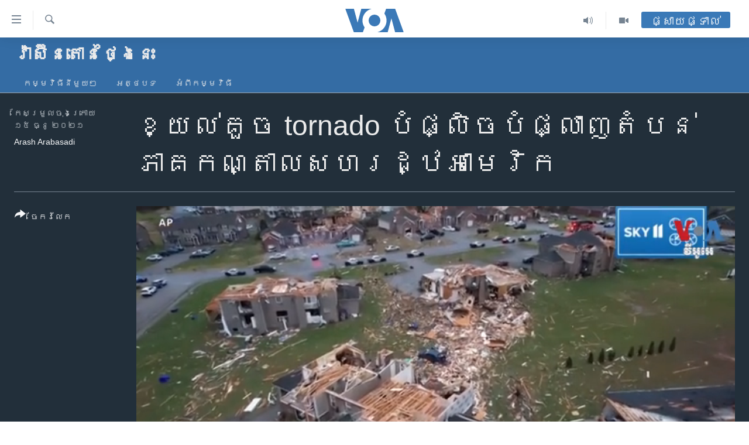

--- FILE ---
content_type: text/html; charset=utf-8
request_url: https://khmer.voanews.com/a/tornadoes-shred-american-midwest/6354571.html
body_size: 13657
content:

<!DOCTYPE html>
<html lang="km" dir="ltr" class="no-js">
<head>
<link href="/Content/responsive/VOA/km-KH/VOA-km-KH.css?&amp;av=0.0.0.0&amp;cb=306" rel="stylesheet"/>
<script src="https://tags.voanews.com/voa-pangea/prod/utag.sync.js"></script> <script type='text/javascript' src='https://www.youtube.com/iframe_api' async></script>
<script type="text/javascript">
//a general 'js' detection, must be on top level in <head>, due to CSS performance
document.documentElement.className = "js";
var cacheBuster = "306";
var appBaseUrl = "/";
var imgEnhancerBreakpoints = [0, 144, 256, 408, 650, 1023, 1597];
var isLoggingEnabled = false;
var isPreviewPage = false;
var isLivePreviewPage = false;
if (!isPreviewPage) {
window.RFE = window.RFE || {};
window.RFE.cacheEnabledByParam = window.location.href.indexOf('nocache=1') === -1;
const url = new URL(window.location.href);
const params = new URLSearchParams(url.search);
// Remove the 'nocache' parameter
params.delete('nocache');
// Update the URL without the 'nocache' parameter
url.search = params.toString();
window.history.replaceState(null, '', url.toString());
} else {
window.addEventListener('load', function() {
const links = window.document.links;
for (let i = 0; i < links.length; i++) {
links[i].href = '#';
links[i].target = '_self';
}
})
}
var pwaEnabled = false;
var swCacheDisabled;
</script>
<meta charset="utf-8" />
<title>ខ្យល់​គួច tornado បំផ្លិចបំផ្លាញ​តំបន់​ភាគ​កណ្តាល​សហរដ្ឋ​អាមេរិក</title>
<meta name="description" content="កិច្ចប្រឹងប្រែង​ដើម្បី​ស្វែងរក និង​សង្គ្រោះ​នៅ​តាម​តំបន់​នានា​ក្នុង​សហរដ្ឋ​អាមេរិក​ដែល​រង​ការបំផ្លិចបំផ្លាញ​ដោយ​ខ្យល់​គួច tornado និង​អាកាសធាតុ​អាក្រក់​កាលពី​ចុង​សប្តាហ៍​កន្លងទៅ​កំពុង​បន្ត​ធ្វើឡើង។" />
<meta name="keywords" content="វ៉ាស៊ីនតោន​ថ្ងៃ​នេះ, " />
<meta name="viewport" content="width=device-width, initial-scale=1.0" />
<meta http-equiv="X-UA-Compatible" content="IE=edge" />
<meta name="robots" content="max-image-preview:large"><meta property="fb:pages" content="154829473799" />
<meta name="msvalidate.01" content="3286EE554B6F672A6F2E608C02343C0E" />
<meta name="google-site-verification" content="9N67UibWUmTgBbmaYWYsq5uN7iR6xbECfPAJOqOdq1I" />
<link href="https://khmer.voanews.com/a/tornadoes-shred-american-midwest/6354571.html" rel="canonical" />
<meta name="apple-mobile-web-app-title" content="វីអូអេ" />
<meta name="apple-mobile-web-app-status-bar-style" content="black" />
<meta name="apple-itunes-app" content="app-id=632618796, app-argument=//6354571.ltr" />
<meta content="ខ្យល់​គួច tornado បំផ្លិចបំផ្លាញ​តំបន់​ភាគ​កណ្តាល​សហរដ្ឋ​អាមេរិក" property="og:title" />
<meta content="កិច្ចប្រឹងប្រែង​ដើម្បី​ស្វែងរក និង​សង្គ្រោះ​នៅ​តាម​តំបន់​នានា​ក្នុង​សហរដ្ឋ​អាមេរិក​ដែល​រង​ការបំផ្លិចបំផ្លាញ​ដោយ​ខ្យល់​គួច tornado និង​អាកាសធាតុ​អាក្រក់​កាលពី​ចុង​សប្តាហ៍​កន្លងទៅ​កំពុង​បន្ត​ធ្វើឡើង។" property="og:description" />
<meta content="video.other" property="og:type" />
<meta content="https://khmer.voanews.com/a/tornadoes-shred-american-midwest/6354571.html" property="og:url" />
<meta content="វីអូអេ" property="og:site_name" />
<meta content="https://www.facebook.com/VOAKhmer" property="article:publisher" />
<meta content="https://gdb.voanews.com/d1a5c61b-1d80-4264-bfba-7a1de1a9aadc_tv_w1200_h630.jpg" property="og:image" />
<meta content="1200" property="og:image:width" />
<meta content="630" property="og:image:height" />
<meta content="184356595034015" property="fb:app_id" />
<meta content="Arash Arabasadi" name="Author" />
<meta content="player" name="twitter:card" />
<meta content="@voakhmer" name="twitter:site" />
<meta content="https://khmer.voanews.com/embed/player/article/6354571.html" name="twitter:player" />
<meta content="435" name="twitter:player:width" />
<meta content="314" name="twitter:player:height" />
<meta content="https://voa-video-ns.akamaized.net/pangeavideo/2021/12/d/d1/d1a5c61b-1d80-4264-bfba-7a1de1a9aadc.mp4" name="twitter:player:stream" />
<meta content="video/mp4; codecs=&quot;h264&quot;" name="twitter:player:stream:content_type" />
<meta content="ខ្យល់​គួច tornado បំផ្លិចបំផ្លាញ​តំបន់​ភាគ​កណ្តាល​សហរដ្ឋ​អាមេរិក" name="twitter:title" />
<meta content="កិច្ចប្រឹងប្រែង​ដើម្បី​ស្វែងរក និង​សង្គ្រោះ​នៅ​តាម​តំបន់​នានា​ក្នុង​សហរដ្ឋ​អាមេរិក​ដែល​រង​ការបំផ្លិចបំផ្លាញ​ដោយ​ខ្យល់​គួច tornado និង​អាកាសធាតុ​អាក្រក់​កាលពី​ចុង​សប្តាហ៍​កន្លងទៅ​កំពុង​បន្ត​ធ្វើឡើង។" name="twitter:description" />
<link rel="amphtml" href="https://khmer.voanews.com/amp/tornadoes-shred-american-midwest/6354571.html" />
<script type="application/ld+json">{"duration":"PT2M21S","uploadDate":"2021-12-14 17:59:00Z","embedUrl":"https://khmer.voanews.com/embed/player/article/6354571.html","headline":"ខ្យល់​គួច tornado បំផ្លិចបំផ្លាញ​តំបន់​ភាគ​កណ្តាល​សហរដ្ឋ​អាមេរិក","inLanguage":"km-KH","keywords":"វ៉ាស៊ីនតោន​ថ្ងៃ​នេះ","author":{"@type":"Person","url":"https://khmer.voanews.com/author/arash-arabasadi/_ov_o","description":"","image":{"@type":"ImageObject"},"name":"Arash Arabasadi"},"datePublished":"2021-12-14 17:59:00Z","dateModified":"2021-12-14 17:59:00Z","publisher":{"logo":{"width":512,"height":220,"@type":"ImageObject","url":"https://khmer.voanews.com/Content/responsive/VOA/km-KH/img/logo.png"},"@type":"Organization","url":"https://khmer.voanews.com","sameAs":["https://www.facebook.com/VOAKhmer","https://twitter.com/voakhmer","https://www.youtube.com/VOAKhmer","https://www.instagram.com/voakhmer/","https://t.me/voakhmer"],"name":"វីអូអេ - VOA Khmer","alternateName":""},"thumbnailUrl":"https://gdb.voanews.com/d1a5c61b-1d80-4264-bfba-7a1de1a9aadc_tv_w1080_h608.jpg","@context":"https://schema.org","@type":"VideoObject","mainEntityOfPage":"https://khmer.voanews.com/a/tornadoes-shred-american-midwest/6354571.html","url":"https://khmer.voanews.com/a/tornadoes-shred-american-midwest/6354571.html","description":"កិច្ចប្រឹងប្រែង​ដើម្បី​ស្វែងរក និង​សង្គ្រោះ​នៅ​តាម​តំបន់​នានា​ក្នុង​សហរដ្ឋ​អាមេរិក​ដែល​រង​ការបំផ្លិចបំផ្លាញ​ដោយ​ខ្យល់​គួច tornado និង​អាកាសធាតុ​អាក្រក់​កាលពី​ចុង​សប្តាហ៍​កន្លងទៅ​កំពុង​បន្ត​ធ្វើឡើង។","image":{"width":1080,"height":608,"@type":"ImageObject","url":"https://gdb.voanews.com/d1a5c61b-1d80-4264-bfba-7a1de1a9aadc_tv_w1080_h608.jpg"},"name":"ខ្យល់​គួច tornado បំផ្លិចបំផ្លាញ​តំបន់​ភាគ​កណ្តាល​សហរដ្ឋ​អាមេរិក"}</script>
<script src="/Scripts/responsive/infographics.b?v=dVbZ-Cza7s4UoO3BqYSZdbxQZVF4BOLP5EfYDs4kqEo1&amp;av=0.0.0.0&amp;cb=306"></script>
<script src="/Scripts/responsive/loader.b?v=Q26XNwrL6vJYKjqFQRDnx01Lk2pi1mRsuLEaVKMsvpA1&amp;av=0.0.0.0&amp;cb=306"></script>
<link rel="icon" type="image/svg+xml" href="/Content/responsive/VOA/img/webApp/favicon.svg" />
<link rel="alternate icon" href="/Content/responsive/VOA/img/webApp/favicon.ico" />
<link rel="apple-touch-icon" sizes="152x152" href="/Content/responsive/VOA/img/webApp/ico-152x152.png" />
<link rel="apple-touch-icon" sizes="144x144" href="/Content/responsive/VOA/img/webApp/ico-144x144.png" />
<link rel="apple-touch-icon" sizes="114x114" href="/Content/responsive/VOA/img/webApp/ico-114x114.png" />
<link rel="apple-touch-icon" sizes="72x72" href="/Content/responsive/VOA/img/webApp/ico-72x72.png" />
<link rel="apple-touch-icon-precomposed" href="/Content/responsive/VOA/img/webApp/ico-57x57.png" />
<link rel="icon" sizes="192x192" href="/Content/responsive/VOA/img/webApp/ico-192x192.png" />
<link rel="icon" sizes="128x128" href="/Content/responsive/VOA/img/webApp/ico-128x128.png" />
<meta name="msapplication-TileColor" content="#ffffff" />
<meta name="msapplication-TileImage" content="/Content/responsive/VOA/img/webApp/ico-144x144.png" />
<link rel="alternate" type="application/rss+xml" title="VOA - Top Stories [RSS]" href="/api/" />
<link rel="sitemap" type="application/rss+xml" href="/sitemap.xml" />

                    <script>var w=window;if(w.performance||w.mozPerformance||w.msPerformance||w.webkitPerformance){var d=document;AKSB=w.AKSB||{},AKSB.q=AKSB.q||[],AKSB.mark=AKSB.mark||function(e,_){AKSB.q.push(["mark",e,_||(new Date).getTime()])},AKSB.measure=AKSB.measure||function(e,_,t){AKSB.q.push(["measure",e,_,t||(new Date).getTime()])},AKSB.done=AKSB.done||function(e){AKSB.q.push(["done",e])},AKSB.mark("firstbyte",(new Date).getTime()),AKSB.prof={custid:"175670",ustr:"",originlat:"0",clientrtt:"9",ghostip:"23.209.83.35",ipv6:false,pct:"10",clientip:"3.18.225.65",requestid:"1305ddf1",region:"51208",protocol:"h2",blver:14,akM:"dscb",akN:"ae",akTT:"O",akTX:"1",akTI:"1305ddf1",ai:"216581",ra:"false",pmgn:"",pmgi:"",pmp:"",qc:""},function(e){var _=d.createElement("script");_.async="async",_.src=e;var t=d.getElementsByTagName("script"),t=t[t.length-1];t.parentNode.insertBefore(_,t)}(("https:"===d.location.protocol?"https:":"http:")+"//ds-aksb-a.akamaihd.net/aksb.min.js")}</script>
                    </head>
<body class=" nav-no-loaded cc_theme pg-media js-category-to-nav pg-prog nojs-images ">
<script type="text/javascript" >
var analyticsData = {url:"https://khmer.voanews.com/a/tornadoes-shred-american-midwest/6354571.html",property_id:"467",article_uid:"6354571",page_title:"ខ្យល់​គួច tornado បំផ្លិចបំផ្លាញ​តំបន់​ភាគ​កណ្តាល​សហរដ្ឋ​អាមេរិក",page_type:"video",content_type:"video",subcontent_type:"video",last_modified:"2021-12-14 17:59:00Z",pub_datetime:"2021-12-14 17:59:00Z",pub_year:"2021",pub_month:"12",pub_day:"14",pub_hour:"17",pub_weekday:"Tuesday",section:"វ៉ាស៊ីនតោន​ថ្ងៃ​នេះ",english_section:"washington-today",byline:"Arash Arabasadi",categories:"washington-today",domain:"khmer.voanews.com",language:"Khmer",language_service:"VOA Khmer",platform:"web",copied:"no",copied_article:"",copied_title:"",runs_js:"Yes",cms_release:"8.44.0.0.306",enviro_type:"prod",slug:"tornadoes-shred-american-midwest",entity:"VOA",short_language_service:"KHM",platform_short:"W",page_name:"ខ្យល់​គួច tornado បំផ្លិចបំផ្លាញ​តំបន់​ភាគ​កណ្តាល​សហរដ្ឋ​អាមេរិក"};
</script>
<noscript><iframe src="https://www.googletagmanager.com/ns.html?id=GTM-N8MP7P" height="0" width="0" style="display:none;visibility:hidden"></iframe></noscript><script type="text/javascript" data-cookiecategory="analytics">
var gtmEventObject = Object.assign({}, analyticsData, {event: 'page_meta_ready'});window.dataLayer = window.dataLayer || [];window.dataLayer.push(gtmEventObject);
if (top.location === self.location) { //if not inside of an IFrame
var renderGtm = "true";
if (renderGtm === "true") {
(function(w,d,s,l,i){w[l]=w[l]||[];w[l].push({'gtm.start':new Date().getTime(),event:'gtm.js'});var f=d.getElementsByTagName(s)[0],j=d.createElement(s),dl=l!='dataLayer'?'&l='+l:'';j.async=true;j.src='//www.googletagmanager.com/gtm.js?id='+i+dl;f.parentNode.insertBefore(j,f);})(window,document,'script','dataLayer','GTM-N8MP7P');
}
}
</script>
<!--Analytics tag js version start-->
<script type="text/javascript" data-cookiecategory="analytics">
var utag_data = Object.assign({}, analyticsData, {});
if(typeof(TealiumTagFrom)==='function' && typeof(TealiumTagSearchKeyword)==='function') {
var utag_from=TealiumTagFrom();var utag_searchKeyword=TealiumTagSearchKeyword();
if(utag_searchKeyword!=null && utag_searchKeyword!=='' && utag_data["search_keyword"]==null) utag_data["search_keyword"]=utag_searchKeyword;if(utag_from!=null && utag_from!=='') utag_data["from"]=TealiumTagFrom();}
if(window.top!== window.self&&utag_data.page_type==="snippet"){utag_data.page_type = 'iframe';}
try{if(window.top!==window.self&&window.self.location.hostname===window.top.location.hostname){utag_data.platform = 'self-embed';utag_data.platform_short = 'se';}}catch(e){if(window.top!==window.self&&window.self.location.search.includes("platformType=self-embed")){utag_data.platform = 'cross-promo';utag_data.platform_short = 'cp';}}
(function(a,b,c,d){ a="https://tags.voanews.com/voa-pangea/prod/utag.js"; b=document;c="script";d=b.createElement(c);d.src=a;d.type="text/java"+c;d.async=true; a=b.getElementsByTagName(c)[0];a.parentNode.insertBefore(d,a); })();
</script>
<!--Analytics tag js version end-->
<!-- Analytics tag management NoScript -->
<noscript>
<img style="position: absolute; border: none;" src="https://ssc.voanews.com/b/ss/bbgprod,bbgentityvoa/1/G.4--NS/1286844230?pageName=voa%3akhm%3aw%3avideo%3a%e1%9e%81%e1%9f%92%e1%9e%99%e1%9e%9b%e1%9f%8b%e2%80%8b%e1%9e%82%e1%9e%bd%e1%9e%85%20tornado%20%e1%9e%94%e1%9f%86%e1%9e%95%e1%9f%92%e1%9e%9b%e1%9e%b7%e1%9e%85%e1%9e%94%e1%9f%86%e1%9e%95%e1%9f%92%e1%9e%9b%e1%9e%b6%e1%9e%89%e2%80%8b%e1%9e%8f%e1%9f%86%e1%9e%94%e1%9e%93%e1%9f%8b%e2%80%8b%e1%9e%97%e1%9e%b6%e1%9e%82%e2%80%8b%e1%9e%80%e1%9e%8e%e1%9f%92%e1%9e%8f%e1%9e%b6%e1%9e%9b%e2%80%8b%e1%9e%9f%e1%9e%a0%e1%9e%9a%e1%9e%8a%e1%9f%92%e1%9e%8b%e2%80%8b%e1%9e%a2%e1%9e%b6%e1%9e%98%e1%9f%81%e1%9e%9a%e1%9e%b7%e1%9e%80&amp;c6=%e1%9e%81%e1%9f%92%e1%9e%99%e1%9e%9b%e1%9f%8b%e2%80%8b%e1%9e%82%e1%9e%bd%e1%9e%85%20tornado%20%e1%9e%94%e1%9f%86%e1%9e%95%e1%9f%92%e1%9e%9b%e1%9e%b7%e1%9e%85%e1%9e%94%e1%9f%86%e1%9e%95%e1%9f%92%e1%9e%9b%e1%9e%b6%e1%9e%89%e2%80%8b%e1%9e%8f%e1%9f%86%e1%9e%94%e1%9e%93%e1%9f%8b%e2%80%8b%e1%9e%97%e1%9e%b6%e1%9e%82%e2%80%8b%e1%9e%80%e1%9e%8e%e1%9f%92%e1%9e%8f%e1%9e%b6%e1%9e%9b%e2%80%8b%e1%9e%9f%e1%9e%a0%e1%9e%9a%e1%9e%8a%e1%9f%92%e1%9e%8b%e2%80%8b%e1%9e%a2%e1%9e%b6%e1%9e%98%e1%9f%81%e1%9e%9a%e1%9e%b7%e1%9e%80&amp;v36=8.44.0.0.306&amp;v6=D=c6&amp;g=https%3a%2f%2fkhmer.voanews.com%2fa%2ftornadoes-shred-american-midwest%2f6354571.html&amp;c1=D=g&amp;v1=D=g&amp;events=event1&amp;c16=voa%20khmer&amp;v16=D=c16&amp;c5=washington-today&amp;v5=D=c5&amp;ch=%e1%9e%9c%e1%9f%89%e1%9e%b6%e1%9e%9f%e1%9f%8a%e1%9e%b8%e1%9e%93%e1%9e%8f%e1%9f%84%e1%9e%93%e2%80%8b%e1%9e%90%e1%9f%92%e1%9e%84%e1%9f%83%e2%80%8b%e1%9e%93%e1%9f%81%e1%9f%87&amp;c15=khmer&amp;v15=D=c15&amp;c4=video&amp;v4=D=c4&amp;c14=6354571&amp;v14=D=c14&amp;v20=no&amp;c17=web&amp;v17=D=c17&amp;mcorgid=518abc7455e462b97f000101%40adobeorg&amp;server=khmer.voanews.com&amp;pageType=D=c4&amp;ns=bbg&amp;v29=D=server&amp;v25=voa&amp;v30=467&amp;v105=D=User-Agent " alt="analytics" width="1" height="1" /></noscript>
<!-- End of Analytics tag management NoScript -->
<!--*** Accessibility links - For ScreenReaders only ***-->
<section>
<div class="sr-only">
<h2>ភ្ជាប់​ទៅ​គេហទំព័រ​ទាក់ទង</h2>
<ul>
<li><a href="#content" data-disable-smooth-scroll="1">រំលង​និង​ចូល​ទៅ​​ទំព័រ​ព័ត៌មាន​​តែ​ម្តង</a></li>
<li><a href="#navigation" data-disable-smooth-scroll="1">រំលង​និង​ចូល​ទៅ​ទំព័រ​រចនាសម្ព័ន្ធ​</a></li>
<li><a href="#txtHeaderSearch" data-disable-smooth-scroll="1">រំលង​និង​ចូល​ទៅ​កាន់​ទំព័រ​ស្វែង​រក</a></li>
</ul>
</div>
</section>
<div dir="ltr">
<div id="page">
<aside>
<div class="ctc-message pos-fix">
<div class="ctc-message__inner">Link has been copied to clipboard</div>
</div>
</aside>
<div class="hdr-20 hdr-20--big">
<div class="hdr-20__inner">
<div class="hdr-20__max pos-rel">
<div class="hdr-20__side hdr-20__side--primary d-flex">
<label data-for="main-menu-ctrl" data-switcher-trigger="true" data-switch-target="main-menu-ctrl" class="burger hdr-trigger pos-rel trans-trigger" data-trans-evt="click" data-trans-id="menu">
<span class="ico ico-close hdr-trigger__ico hdr-trigger__ico--close burger__ico burger__ico--close"></span>
<span class="ico ico-menu hdr-trigger__ico hdr-trigger__ico--open burger__ico burger__ico--open"></span>
</label>
<div class="menu-pnl pos-fix trans-target" data-switch-target="main-menu-ctrl" data-trans-id="menu">
<div class="menu-pnl__inner">
<nav class="main-nav menu-pnl__item menu-pnl__item--first">
<ul class="main-nav__list accordeon" data-analytics-tales="false" data-promo-name="link" data-location-name="nav,secnav">
<li class="main-nav__item">
<a class="main-nav__item-name main-nav__item-name--link" href="/p/6039.html" title="កម្ពុជា" data-item-name="cambodia-news" >កម្ពុជា</a>
</li>
<li class="main-nav__item">
<a class="main-nav__item-name main-nav__item-name--link" href="https://khmer.voanews.com/p/7317.html" title="អន្តរជាតិ" target="_blank" rel="noopener">អន្តរជាតិ</a>
</li>
<li class="main-nav__item">
<a class="main-nav__item-name main-nav__item-name--link" href="/z/2290" title="អាមេរិក" data-item-name="united-states" >អាមេរិក</a>
</li>
<li class="main-nav__item">
<a class="main-nav__item-name main-nav__item-name--link" href="/z/7448" title="ចិន" data-item-name="China-news" >ចិន</a>
</li>
<li class="main-nav__item">
<a class="main-nav__item-name main-nav__item-name--link" href="/hellovoa" title="ហេឡូវីអូអេ" data-item-name="hello-voa-show" >ហេឡូវីអូអេ</a>
</li>
<li class="main-nav__item">
<a class="main-nav__item-name main-nav__item-name--link" href="/creativecambodia" title="កម្ពុជាច្នៃប្រតិដ្ឋ" data-item-name="creativecambodia" >កម្ពុជាច្នៃប្រតិដ្ឋ</a>
</li>
<li class="main-nav__item">
<a class="main-nav__item-name main-nav__item-name--link" href="/newsevents" title="ព្រឹត្តិការណ៍ព័ត៌មាន" data-item-name="news-events" >ព្រឹត្តិការណ៍ព័ត៌មាន</a>
</li>
<li class="main-nav__item">
<a class="main-nav__item-name main-nav__item-name--link" href="https://khmer.voanews.com/programs/tv" title="ទូរទស្សន៍ / វីដេអូ​" >ទូរទស្សន៍ / វីដេអូ​</a>
</li>
<li class="main-nav__item">
<a class="main-nav__item-name main-nav__item-name--link" href="http://khmer.voanews.com/programindex.html" title="វិទ្យុ / ផតខាសថ៍" >វិទ្យុ / ផតខាសថ៍</a>
</li>
<li class="main-nav__item">
<a class="main-nav__item-name main-nav__item-name--link" href="/allprograms" title="កម្មវិធីទាំងអស់" data-item-name="allprograms" >កម្មវិធីទាំងអស់</a>
</li>
</ul>
</nav>
<div class="menu-pnl__item">
<a href="https://www.voacambodia.com/" class="menu-pnl__item-link" alt="Khmer English">Khmer English</a>
</div>
<div class="menu-pnl__item menu-pnl__item--social">
<h5 class="menu-pnl__sub-head">បណ្តាញ​សង្គម</h5>
<a href="https://www.facebook.com/VOAKhmer" title="តាមដាន​​តាម​ Facebook" data-analytics-text="follow_on_facebook" class="btn btn--rounded btn--social-inverted menu-pnl__btn js-social-btn btn-facebook" target="_blank" rel="noopener">
<span class="ico ico-facebook-alt ico--rounded"></span>
</a>
<a href="https://twitter.com/voakhmer" title="តាមដាន​​តាម​ Twitter" data-analytics-text="follow_on_twitter" class="btn btn--rounded btn--social-inverted menu-pnl__btn js-social-btn btn-twitter" target="_blank" rel="noopener">
<span class="ico ico-twitter ico--rounded"></span>
</a>
<a href="https://www.youtube.com/VOAKhmer" title="តាមដាន​​តាម​ YouTube" data-analytics-text="follow_on_youtube" class="btn btn--rounded btn--social-inverted menu-pnl__btn js-social-btn btn-youtube" target="_blank" rel="noopener">
<span class="ico ico-youtube ico--rounded"></span>
</a>
<a href="https://www.instagram.com/voakhmer/" title="Follow us on Instagram" data-analytics-text="follow_on_instagram" class="btn btn--rounded btn--social-inverted menu-pnl__btn js-social-btn btn-instagram" target="_blank" rel="noopener">
<span class="ico ico-instagram ico--rounded"></span>
</a>
</div>
<div class="menu-pnl__item">
<a href="/navigation/allsites" class="menu-pnl__item-link">
<span class="ico ico-languages "></span>
ភាសា
</a>
</div>
</div>
</div>
<label data-for="top-search-ctrl" data-switcher-trigger="true" data-switch-target="top-search-ctrl" class="top-srch-trigger hdr-trigger">
<span class="ico ico-close hdr-trigger__ico hdr-trigger__ico--close top-srch-trigger__ico top-srch-trigger__ico--close"></span>
<span class="ico ico-search hdr-trigger__ico hdr-trigger__ico--open top-srch-trigger__ico top-srch-trigger__ico--open"></span>
</label>
<div class="srch-top srch-top--in-header" data-switch-target="top-search-ctrl">
<div class="container">
<form action="/s" class="srch-top__form srch-top__form--in-header" id="form-topSearchHeader" method="get" role="search"><label for="txtHeaderSearch" class="sr-only">ស្វែង​រក</label>
<input type="text" id="txtHeaderSearch" name="k" placeholder="ស្វែង​រក​ពាក្យ..." accesskey="s" value="" class="srch-top__input analyticstag-event" onkeydown="if (event.keyCode === 13) { FireAnalyticsTagEventOnSearch('search', $dom.get('#txtHeaderSearch')[0].value) }" />
<button title="ស្វែង​រក" type="submit" class="btn btn--top-srch analyticstag-event" onclick="FireAnalyticsTagEventOnSearch('search', $dom.get('#txtHeaderSearch')[0].value) ">
<span class="ico ico-search"></span>
</button></form>
</div>
</div>
<a href="/" class="main-logo-link">
<img src="/Content/responsive/VOA/km-KH/img/logo-compact.svg" class="main-logo main-logo--comp" alt="site logo">
<img src="/Content/responsive/VOA/km-KH/img/logo.svg" class="main-logo main-logo--big" alt="site logo">
</a>
</div>
<div class="hdr-20__side hdr-20__side--secondary d-flex">
<a href="/p/6001.html" title="Video" class="hdr-20__secondary-item" data-item-name="video">
<span class="ico ico-video hdr-20__secondary-icon"></span>
</a>
<a href="/programs/radio" title="Audio" class="hdr-20__secondary-item" data-item-name="audio">
<span class="ico ico-audio hdr-20__secondary-icon"></span>
</a>
<a href="/s" title="ស្វែង​រក" class="hdr-20__secondary-item hdr-20__secondary-item--search" data-item-name="search">
<span class="ico ico-search hdr-20__secondary-icon hdr-20__secondary-icon--search"></span>
</a>
<div class="hdr-20__secondary-item live-b-drop">
<div class="live-b-drop__off">
<a href="/live/" class="live-b-drop__link" title="ផ្សាយផ្ទាល់" data-item-name="live">
<span class="badge badge--live-btn badge--live-btn-off">
ផ្សាយផ្ទាល់
</span>
</a>
</div>
<div class="live-b-drop__on hidden">
<label data-for="live-ctrl" data-switcher-trigger="true" data-switch-target="live-ctrl" class="live-b-drop__label pos-rel">
<span class="badge badge--live badge--live-btn">
ផ្សាយផ្ទាល់
</span>
<span class="ico ico-close live-b-drop__label-ico live-b-drop__label-ico--close"></span>
</label>
<div class="live-b-drop__panel" id="targetLivePanelDiv" data-switch-target="live-ctrl"></div>
</div>
</div>
<div class="srch-bottom">
<form action="/s" class="srch-bottom__form d-flex" id="form-bottomSearch" method="get" role="search"><label for="txtSearch" class="sr-only">ស្វែង​រក</label>
<input type="search" id="txtSearch" name="k" placeholder="ស្វែង​រក​ពាក្យ..." accesskey="s" value="" class="srch-bottom__input analyticstag-event" onkeydown="if (event.keyCode === 13) { FireAnalyticsTagEventOnSearch('search', $dom.get('#txtSearch')[0].value) }" />
<button title="ស្វែង​រក" type="submit" class="btn btn--bottom-srch analyticstag-event" onclick="FireAnalyticsTagEventOnSearch('search', $dom.get('#txtSearch')[0].value) ">
<span class="ico ico-search"></span>
</button></form>
</div>
</div>
<img src="/Content/responsive/VOA/km-KH/img/logo-print.gif" class="logo-print" alt="site logo">
<img src="/Content/responsive/VOA/km-KH/img/logo-print_color.png" class="logo-print logo-print--color" alt="site logo">
</div>
</div>
</div>
<script>
if (document.body.className.indexOf('pg-home') > -1) {
var nav2In = document.querySelector('.hdr-20__inner');
var nav2Sec = document.querySelector('.hdr-20__side--secondary');
var secStyle = window.getComputedStyle(nav2Sec);
if (nav2In && window.pageYOffset < 150 && secStyle['position'] !== 'fixed') {
nav2In.classList.add('hdr-20__inner--big')
}
}
</script>
<div class="c-hlights c-hlights--breaking c-hlights--no-item" data-hlight-display="mobile,desktop">
<div class="c-hlights__wrap container p-0">
<div class="c-hlights__nav">
<a role="button" href="#" title="មុន">
<span class="ico ico-chevron-backward m-0"></span>
<span class="sr-only">មុន</span>
</a>
<a role="button" href="#" title="បន្ទាប់">
<span class="ico ico-chevron-forward m-0"></span>
<span class="sr-only">បន្ទាប់</span>
</a>
</div>
<span class="c-hlights__label">
<span class="">ព័ត៌មាន​​ថ្មី</span>
<span class="switcher-trigger">
<label data-for="more-less-1" data-switcher-trigger="true" class="switcher-trigger__label switcher-trigger__label--more p-b-0" title="ផ្សេង​ទៀត">
<span class="ico ico-chevron-down"></span>
</label>
<label data-for="more-less-1" data-switcher-trigger="true" class="switcher-trigger__label switcher-trigger__label--less p-b-0" title="បិទ">
<span class="ico ico-chevron-up"></span>
</label>
</span>
</span>
<ul class="c-hlights__items switcher-target" data-switch-target="more-less-1">
</ul>
</div>
</div> <div id="content">
<div class="prog-hdr">
<div class="container">
<a href="/z/2818" class="prog-hdr__link">
<h1 class="title pg-title title--program">វ៉ាស៊ីនតោន​ថ្ងៃ​នេះ</h1>
</a>
</div>
<div class="nav-tabs nav-tabs--level-1 nav-tabs--prog-hdr nav-tabs--full">
<div class="container">
<div class="row">
<div class="nav-tabs__inner swipe-slide">
<ul class="nav-tabs__list swipe-slide__inner" role="tablist">
<li class="nav-tabs__item nav-tabs__item--prog-hdr nav-tabs__item--full">
<a href="/z/2818">កម្មវិធី​នីមួយៗ</a> </li>
<li class="nav-tabs__item nav-tabs__item--prog-hdr nav-tabs__item--full">
<a href="/z/2818/articles">អត្ថបទ​</a> </li>
<li class="nav-tabs__item nav-tabs__item--prog-hdr nav-tabs__item--full">
<a href="/z/2818/about">អំពី​កម្មវិធី​</a> </li>
</ul>
</div>
</div>
</div>
</div>
</div>
<div class="media-container">
<div class="container">
<div class="hdr-container">
<div class="row">
<div class="col-title col-xs-12 col-md-10 col-lg-10 pull-right"> <h1 class="">
ខ្យល់​គួច tornado បំផ្លិចបំផ្លាញ​តំបន់​ភាគ​កណ្តាល​សហរដ្ឋ​អាមេរិក
</h1>
</div><div class="col-publishing-details col-xs-12 col-md-2 pull-left"> <div class="publishing-details ">
<div class="published">
<span class="date" >
<time pubdate="pubdate" datetime="2021-12-15T00:59:00+07:00">
កែសម្រួល​ចុង​ក្រោយ ១៥ ធ្នូ ២០២១
</time>
</span>
</div>
<div class="links">
<ul class="links__list links__list--column">
<li class="links__item">
<a class="links__item-link" href="/author/arash-arabasadi/_ov_o" title="Arash Arabasadi">Arash Arabasadi</a>
</li>
</ul>
</div>
</div>
</div><div class="col-lg-12 separator"> <div class="separator">
<hr class="title-line" />
</div>
</div><div class="col-multimedia col-xs-12 col-md-10 pull-right"> <div class="media-pholder media-pholder--video ">
<div class="c-sticky-container" data-poster="https://gdb.voanews.com/d1a5c61b-1d80-4264-bfba-7a1de1a9aadc_tv_w250_r1.jpg">
<div class="c-sticky-element" data-sp_api="pangea-video" data-persistent data-persistent-browse-out >
<div class="c-mmp c-mmp--enabled c-mmp--loading c-mmp--video c-mmp--detail c-mmp--has-poster c-sticky-element__swipe-el"
data-player_id="" data-title="ខ្យល់​គួច tornado បំផ្លិចបំផ្លាញ​តំបន់​ភាគ​កណ្តាល​សហរដ្ឋ​អាមេរិក" data-hide-title="False"
data-breakpoint_s="320" data-breakpoint_m="640" data-breakpoint_l="992"
data-hlsjs-src="/Scripts/responsive/hls.b"
data-bypass-dash-for-vod="true"
data-bypass-dash-for-live-video="true"
data-bypass-dash-for-live-audio="true"
id="player6354571">
<div class="c-mmp__poster js-poster c-mmp__poster--video">
<img src="https://gdb.voanews.com/d1a5c61b-1d80-4264-bfba-7a1de1a9aadc_tv_w250_r1.jpg" alt="ខ្យល់​គួច tornado បំផ្លិចបំផ្លាញ​តំបន់​ភាគ​កណ្តាល​សហរដ្ឋ​អាមេរិក" title="ខ្យល់​គួច tornado បំផ្លិចបំផ្លាញ​តំបន់​ភាគ​កណ្តាល​សហរដ្ឋ​អាមេរិក" class="c-mmp__poster-image-h" />
</div>
<a class="c-mmp__fallback-link" href="https://voa-video-ns.akamaized.net/pangeavideo/2021/12/d/d1/d1a5c61b-1d80-4264-bfba-7a1de1a9aadc_240p.mp4">
<span class="c-mmp__fallback-link-icon">
<span class="ico ico-play"></span>
</span>
</a>
<div class="c-spinner">
<img src="/Content/responsive/img/player-spinner.png" alt="សូម​រង់ចាំ" title="សូម​រង់ចាំ" />
</div>
<span class="c-mmp__big_play_btn js-btn-play-big">
<span class="ico ico-play"></span>
</span>
<div class="c-mmp__player">
<video src="https://voa-video-hls-ns.akamaized.net/pangeavideo/2021/12/d/d1/d1a5c61b-1d80-4264-bfba-7a1de1a9aadc_master.m3u8" data-fallbacksrc="https://voa-video-ns.akamaized.net/pangeavideo/2021/12/d/d1/d1a5c61b-1d80-4264-bfba-7a1de1a9aadc.mp4" data-fallbacktype="video/mp4" data-type="application/x-mpegURL" data-info="Auto" data-sources="[{&quot;AmpSrc&quot;:&quot;https://voa-video-ns.akamaized.net/pangeavideo/2021/12/d/d1/d1a5c61b-1d80-4264-bfba-7a1de1a9aadc_240p.mp4&quot;,&quot;Src&quot;:&quot;https://voa-video-ns.akamaized.net/pangeavideo/2021/12/d/d1/d1a5c61b-1d80-4264-bfba-7a1de1a9aadc_240p.mp4&quot;,&quot;Type&quot;:&quot;video/mp4&quot;,&quot;DataInfo&quot;:&quot;240p&quot;,&quot;Url&quot;:null,&quot;BlockAutoTo&quot;:null,&quot;BlockAutoFrom&quot;:null},{&quot;AmpSrc&quot;:&quot;https://voa-video-ns.akamaized.net/pangeavideo/2021/12/d/d1/d1a5c61b-1d80-4264-bfba-7a1de1a9aadc.mp4&quot;,&quot;Src&quot;:&quot;https://voa-video-ns.akamaized.net/pangeavideo/2021/12/d/d1/d1a5c61b-1d80-4264-bfba-7a1de1a9aadc.mp4&quot;,&quot;Type&quot;:&quot;video/mp4&quot;,&quot;DataInfo&quot;:&quot;360p&quot;,&quot;Url&quot;:null,&quot;BlockAutoTo&quot;:null,&quot;BlockAutoFrom&quot;:null},{&quot;AmpSrc&quot;:&quot;https://voa-video-ns.akamaized.net/pangeavideo/2021/12/d/d1/d1a5c61b-1d80-4264-bfba-7a1de1a9aadc_480p.mp4&quot;,&quot;Src&quot;:&quot;https://voa-video-ns.akamaized.net/pangeavideo/2021/12/d/d1/d1a5c61b-1d80-4264-bfba-7a1de1a9aadc_480p.mp4&quot;,&quot;Type&quot;:&quot;video/mp4&quot;,&quot;DataInfo&quot;:&quot;480p&quot;,&quot;Url&quot;:null,&quot;BlockAutoTo&quot;:null,&quot;BlockAutoFrom&quot;:null},{&quot;AmpSrc&quot;:&quot;https://voa-video-ns.akamaized.net/pangeavideo/2021/12/d/d1/d1a5c61b-1d80-4264-bfba-7a1de1a9aadc_720p.mp4&quot;,&quot;Src&quot;:&quot;https://voa-video-ns.akamaized.net/pangeavideo/2021/12/d/d1/d1a5c61b-1d80-4264-bfba-7a1de1a9aadc_720p.mp4&quot;,&quot;Type&quot;:&quot;video/mp4&quot;,&quot;DataInfo&quot;:&quot;720p&quot;,&quot;Url&quot;:null,&quot;BlockAutoTo&quot;:null,&quot;BlockAutoFrom&quot;:null},{&quot;AmpSrc&quot;:&quot;https://voa-video-ns.akamaized.net/pangeavideo/2021/12/d/d1/d1a5c61b-1d80-4264-bfba-7a1de1a9aadc_1080p.mp4&quot;,&quot;Src&quot;:&quot;https://voa-video-ns.akamaized.net/pangeavideo/2021/12/d/d1/d1a5c61b-1d80-4264-bfba-7a1de1a9aadc_1080p.mp4&quot;,&quot;Type&quot;:&quot;video/mp4&quot;,&quot;DataInfo&quot;:&quot;1080p&quot;,&quot;Url&quot;:null,&quot;BlockAutoTo&quot;:null,&quot;BlockAutoFrom&quot;:null}]" data-pub_datetime="2021-12-14 17:59:00Z" data-lt-on-play="0" data-lt-url="" data-autoplay data-preload webkit-playsinline="webkit-playsinline" playsinline="playsinline" style="width:100%; height:100%" title="ខ្យល់​គួច tornado បំផ្លិចបំផ្លាញ​តំបន់​ភាគ​កណ្តាល​សហរដ្ឋ​អាមេរិក" data-aspect-ratio="640/360" data-sdkadaptive="true" data-sdkamp="false" data-sdktitle="ខ្យល់​គួច tornado បំផ្លិចបំផ្លាញ​តំបន់​ភាគ​កណ្តាល​សហរដ្ឋ​អាមេរិក" data-sdkvideo="html5" data-sdkid="6354571" data-sdktype="Video ondemand">
</video>
</div>
<div class="c-mmp__overlay c-mmp__overlay--title c-mmp__overlay--partial c-mmp__overlay--disabled c-mmp__overlay--slide-from-top js-c-mmp__title-overlay">
<span class="c-mmp__overlay-actions c-mmp__overlay-actions-top js-overlay-actions">
<span class="c-mmp__overlay-actions-link c-mmp__overlay-actions-link--embed js-btn-embed-overlay" title="Embed">
<span class="c-mmp__overlay-actions-link-ico ico ico-embed-code"></span>
<span class="c-mmp__overlay-actions-link-text">Embed</span>
</span>
<span class="c-mmp__overlay-actions-link c-mmp__overlay-actions-link--close-sticky c-sticky-element__close-el" title="close">
<span class="c-mmp__overlay-actions-link-ico ico ico-close"></span>
</span>
</span>
<div class="c-mmp__overlay-title js-overlay-title">
<h5 class="c-mmp__overlay-media-title">
<a class="js-media-title-link" href="/a/tornadoes-shred-american-midwest/6354571.html" target="_blank" rel="noopener" title="ខ្យល់​គួច tornado បំផ្លិចបំផ្លាញ​តំបន់​ភាគ​កណ្តាល​សហរដ្ឋ​អាមេរិក">ខ្យល់​គួច tornado បំផ្លិចបំផ្លាញ​តំបន់​ភាគ​កណ្តាល​សហរដ្ឋ​អាមេរិក</a>
</h5>
</div>
</div>
<div class="c-mmp__overlay c-mmp__overlay--sharing c-mmp__overlay--disabled c-mmp__overlay--slide-from-bottom js-c-mmp__sharing-overlay">
<span class="c-mmp__overlay-actions">
<span class="c-mmp__overlay-actions-link c-mmp__overlay-actions-link--embed js-btn-embed-overlay" title="Embed">
<span class="c-mmp__overlay-actions-link-ico ico ico-embed-code"></span>
<span class="c-mmp__overlay-actions-link-text">Embed</span>
</span>
<span class="c-mmp__overlay-actions-link c-mmp__overlay-actions-link--close js-btn-close-overlay" title="close">
<span class="c-mmp__overlay-actions-link-ico ico ico-close"></span>
</span>
</span>
<div class="c-mmp__overlay-tabs">
<div class="c-mmp__overlay-tab c-mmp__overlay-tab--disabled c-mmp__overlay-tab--slide-backward js-tab-embed-overlay" data-trigger="js-btn-embed-overlay" data-embed-source="//khmer.voanews.com/embed/player/0/6354571.html?type=video" role="form">
<div class="c-mmp__overlay-body c-mmp__overlay-body--centered-vertical">
<div class="column">
<div class="c-mmp__status-msg ta-c js-message-embed-code-copied" role="tooltip">
The code has been copied to your clipboard.
</div>
<div class="c-mmp__form-group ta-c">
<input type="text" name="embed_code" class="c-mmp__input-text js-embed-code" dir="ltr" value="" readonly />
<span class="c-mmp__input-btn js-btn-copy-embed-code" title="Copy to clipboard"><span class="ico ico-content-copy"></span></span>
</div>
<hr class="c-mmp__separator-line" />
<div class="c-mmp__form-group ta-c">
<label class="c-mmp__form-inline-element">
<span class="c-mmp__form-inline-element-text" title="width">width</span>
<input type="text" title="width" value="640" data-default="640" dir="ltr" name="embed_width" class="ta-c c-mmp__input-text c-mmp__input-text--xs js-video-embed-width" aria-live="assertive" />
<span class="c-mmp__input-suffix">px</span>
</label>
<label class="c-mmp__form-inline-element">
<span class="c-mmp__form-inline-element-text" title="height">height</span>
<input type="text" title="height" value="360" data-default="360" dir="ltr" name="embed_height" class="ta-c c-mmp__input-text c-mmp__input-text--xs js-video-embed-height" aria-live="assertive" />
<span class="c-mmp__input-suffix">px</span>
</label>
</div>
</div>
</div>
</div>
<div class="c-mmp__overlay-tab c-mmp__overlay-tab--disabled c-mmp__overlay-tab--slide-forward js-tab-sharing-overlay" data-trigger="js-btn-sharing-overlay" role="form">
<div class="c-mmp__overlay-body c-mmp__overlay-body--centered-vertical">
<div class="column">
<div class="not-apply-to-sticky audio-fl-bwd">
<aside class="player-content-share share share--mmp" role="complementary"
data-share-url="https://khmer.voanews.com/a/6354571.html" data-share-title="ខ្យល់​គួច tornado បំផ្លិចបំផ្លាញ​តំបន់​ភាគ​កណ្តាល​សហរដ្ឋ​អាមេរិក" data-share-text="">
<ul class="share__list">
<li class="share__item">
<a href="https://facebook.com/sharer.php?u=https%3a%2f%2fkhmer.voanews.com%2fa%2f6354571.html"
data-analytics-text="share_on_facebook"
title="Facebook" target="_blank"
class="btn bg-transparent js-social-btn">
<span class="ico ico-facebook fs_xl "></span>
</a>
</li>
<li class="share__item">
<a href="https://twitter.com/share?url=https%3a%2f%2fkhmer.voanews.com%2fa%2f6354571.html&amp;text=%e1%9e%81%e1%9f%92%e1%9e%99%e1%9e%9b%e1%9f%8b%e2%80%8b%e1%9e%82%e1%9e%bd%e1%9e%85+tornado+%e1%9e%94%e1%9f%86%e1%9e%95%e1%9f%92%e1%9e%9b%e1%9e%b7%e1%9e%85%e1%9e%94%e1%9f%86%e1%9e%95%e1%9f%92%e1%9e%9b%e1%9e%b6%e1%9e%89%e2%80%8b%e1%9e%8f%e1%9f%86%e1%9e%94%e1%9e%93%e1%9f%8b%e2%80%8b%e1%9e%97%e1%9e%b6%e1%9e%82%e2%80%8b%e1%9e%80%e1%9e%8e%e1%9f%92%e1%9e%8f%e1%9e%b6%e1%9e%9b%e2%80%8b%e1%9e%9f%e1%9e%a0%e1%9e%9a%e1%9e%8a%e1%9f%92%e1%9e%8b%e2%80%8b%e1%9e%a2%e1%9e%b6%e1%9e%98%e1%9f%81%e1%9e%9a%e1%9e%b7%e1%9e%80"
data-analytics-text="share_on_twitter"
title="Twitter" target="_blank"
class="btn bg-transparent js-social-btn">
<span class="ico ico-twitter fs_xl "></span>
</a>
</li>
<li class="share__item">
<a href="/a/6354571.html" title="Share this media" class="btn bg-transparent" target="_blank" rel="noopener">
<span class="ico ico-ellipsis fs_xl "></span>
</a>
</li>
</ul>
</aside>
</div>
<hr class="c-mmp__separator-line audio-fl-bwd xs-hidden s-hidden" />
<div class="c-mmp__status-msg ta-c js-message-share-url-copied" role="tooltip">
The URL has been copied to your clipboard
</div>
<div class="c-mmp__form-group ta-c audio-fl-bwd xs-hidden s-hidden">
<input type="text" name="share_url" class="c-mmp__input-text js-share-url" value="https://khmer.voanews.com/a/tornadoes-shred-american-midwest/6354571.html" dir="ltr" readonly />
<span class="c-mmp__input-btn js-btn-copy-share-url" title="Copy to clipboard"><span class="ico ico-content-copy"></span></span>
</div>
</div>
</div>
</div>
</div>
</div>
<div class="c-mmp__overlay c-mmp__overlay--settings c-mmp__overlay--disabled c-mmp__overlay--slide-from-bottom js-c-mmp__settings-overlay">
<span class="c-mmp__overlay-actions">
<span class="c-mmp__overlay-actions-link c-mmp__overlay-actions-link--close js-btn-close-overlay" title="close">
<span class="c-mmp__overlay-actions-link-ico ico ico-close"></span>
</span>
</span>
<div class="c-mmp__overlay-body c-mmp__overlay-body--centered-vertical">
<div class="column column--scrolling js-sources"></div>
</div>
</div>
<div class="c-mmp__overlay c-mmp__overlay--disabled js-c-mmp__disabled-overlay">
<div class="c-mmp__overlay-body c-mmp__overlay-body--centered-vertical">
<div class="column">
<p class="ta-c"><span class="ico ico-clock"></span>No media source currently available</p>
</div>
</div>
</div>
<div class="c-mmp__cpanel-container js-cpanel-container">
<div class="c-mmp__cpanel c-mmp__cpanel--hidden">
<div class="c-mmp__cpanel-playback-controls">
<span class="c-mmp__cpanel-btn c-mmp__cpanel-btn--play js-btn-play" title="play">
<span class="ico ico-play m-0"></span>
</span>
<span class="c-mmp__cpanel-btn c-mmp__cpanel-btn--pause js-btn-pause" title="pause">
<span class="ico ico-pause m-0"></span>
</span>
</div>
<div class="c-mmp__cpanel-progress-controls">
<span class="c-mmp__cpanel-progress-controls-current-time js-current-time" dir="ltr">0:00</span>
<span class="c-mmp__cpanel-progress-controls-duration js-duration" dir="ltr">
0:02:21
</span>
<span class="c-mmp__indicator c-mmp__indicator--horizontal" dir="ltr">
<span class="c-mmp__indicator-lines js-progressbar">
<span class="c-mmp__indicator-line c-mmp__indicator-line--range js-playback-range" style="width:100%"></span>
<span class="c-mmp__indicator-line c-mmp__indicator-line--buffered js-playback-buffered" style="width:0%"></span>
<span class="c-mmp__indicator-line c-mmp__indicator-line--tracked js-playback-tracked" style="width:0%"></span>
<span class="c-mmp__indicator-line c-mmp__indicator-line--played js-playback-played" style="width:0%"></span>
<span class="c-mmp__indicator-line c-mmp__indicator-line--live js-playback-live"><span class="strip"></span></span>
<span class="c-mmp__indicator-btn ta-c js-progressbar-btn">
<button class="c-mmp__indicator-btn-pointer" type="button"></button>
</span>
<span class="c-mmp__badge c-mmp__badge--tracked-time c-mmp__badge--hidden js-progressbar-indicator-badge" dir="ltr" style="left:0%">
<span class="c-mmp__badge-text js-progressbar-indicator-badge-text">0:00</span>
</span>
</span>
</span>
</div>
<div class="c-mmp__cpanel-additional-controls">
<span class="c-mmp__cpanel-additional-controls-volume js-volume-controls">
<span class="c-mmp__cpanel-btn c-mmp__cpanel-btn--volume js-btn-volume" title="volume">
<span class="ico ico-volume-unmuted m-0"></span>
</span>
<span class="c-mmp__indicator c-mmp__indicator--vertical js-volume-panel" dir="ltr">
<span class="c-mmp__indicator-lines js-volumebar">
<span class="c-mmp__indicator-line c-mmp__indicator-line--range js-volume-range" style="height:100%"></span>
<span class="c-mmp__indicator-line c-mmp__indicator-line--volume js-volume-level" style="height:0%"></span>
<span class="c-mmp__indicator-slider">
<span class="c-mmp__indicator-btn ta-c c-mmp__indicator-btn--hidden js-volumebar-btn">
<button class="c-mmp__indicator-btn-pointer" type="button"></button>
</span>
</span>
</span>
</span>
</span>
<div class="c-mmp__cpanel-additional-controls-settings js-settings-controls">
<span class="c-mmp__cpanel-btn c-mmp__cpanel-btn--settings-overlay js-btn-settings-overlay" title="source switch">
<span class="ico ico-settings m-0"></span>
</span>
<span class="c-mmp__cpanel-btn c-mmp__cpanel-btn--settings-expand js-btn-settings-expand" title="source switch">
<span class="ico ico-settings m-0"></span>
</span>
<div class="c-mmp__expander c-mmp__expander--sources js-c-mmp__expander--sources">
<div class="c-mmp__expander-content js-sources"></div>
</div>
</div>
<a href="/embed/player/Article/6354571.html?type=video&amp;FullScreenMode=True" target="_blank" rel="noopener" class="c-mmp__cpanel-btn c-mmp__cpanel-btn--fullscreen js-btn-fullscreen" title="fullscreen">
<span class="ico ico-fullscreen m-0"></span>
</a>
</div>
</div>
</div>
</div>
</div>
</div>
<div class="media-download">
<div class="simple-menu">
<span class="handler">
<span class="ico ico-download"></span>
<span class="label">ទាញ​យក​ពី​តំណភ្ជាប់​ដើម</span>
<span class="ico ico-chevron-down"></span>
</span>
<div class="inner">
<ul class="subitems">
<li class="subitem">
<a href="https://voa-video-ns.akamaized.net/pangeavideo/2021/12/d/d1/d1a5c61b-1d80-4264-bfba-7a1de1a9aadc_240p.mp4?download=1" title="240p | 6.6MB" class="handler"
onclick="FireAnalyticsTagEventOnDownload(this, 'video', 6354571, 'ខ្យល់​គួច tornado បំផ្លិចបំផ្លាញ​តំបន់​ភាគ​កណ្តាល​សហរដ្ឋ​អាមេរិក', null, 'Arash Arabasadi', '2021', '12', '14')">
240p | 6.6MB
</a>
</li>
<li class="subitem">
<a href="https://voa-video-ns.akamaized.net/pangeavideo/2021/12/d/d1/d1a5c61b-1d80-4264-bfba-7a1de1a9aadc.mp4?download=1" title="360p | 10.2MB" class="handler"
onclick="FireAnalyticsTagEventOnDownload(this, 'video', 6354571, 'ខ្យល់​គួច tornado បំផ្លិចបំផ្លាញ​តំបន់​ភាគ​កណ្តាល​សហរដ្ឋ​អាមេរិក', null, 'Arash Arabasadi', '2021', '12', '14')">
360p | 10.2MB
</a>
</li>
<li class="subitem">
<a href="https://voa-video-ns.akamaized.net/pangeavideo/2021/12/d/d1/d1a5c61b-1d80-4264-bfba-7a1de1a9aadc_480p.mp4?download=1" title="480p | 17.3MB" class="handler"
onclick="FireAnalyticsTagEventOnDownload(this, 'video', 6354571, 'ខ្យល់​គួច tornado បំផ្លិចបំផ្លាញ​តំបន់​ភាគ​កណ្តាល​សហរដ្ឋ​អាមេរិក', null, 'Arash Arabasadi', '2021', '12', '14')">
480p | 17.3MB
</a>
</li>
<li class="subitem">
<a href="https://voa-video-ns.akamaized.net/pangeavideo/2021/12/d/d1/d1a5c61b-1d80-4264-bfba-7a1de1a9aadc_720p.mp4?download=1" title="720p | 32.3MB" class="handler"
onclick="FireAnalyticsTagEventOnDownload(this, 'video', 6354571, 'ខ្យល់​គួច tornado បំផ្លិចបំផ្លាញ​តំបន់​ភាគ​កណ្តាល​សហរដ្ឋ​អាមេរិក', null, 'Arash Arabasadi', '2021', '12', '14')">
720p | 32.3MB
</a>
</li>
<li class="subitem">
<a href="https://voa-video-ns.akamaized.net/pangeavideo/2021/12/d/d1/d1a5c61b-1d80-4264-bfba-7a1de1a9aadc_1080p.mp4?download=1" title="1080p | 47.8MB" class="handler"
onclick="FireAnalyticsTagEventOnDownload(this, 'video', 6354571, 'ខ្យល់​គួច tornado បំផ្លិចបំផ្លាញ​តំបន់​ភាគ​កណ្តាល​សហរដ្ឋ​អាមេរិក', null, 'Arash Arabasadi', '2021', '12', '14')">
1080p | 47.8MB
</a>
</li>
</ul>
</div>
</div>
</div>
<div class="intro m-t-md" >
<p >កិច្ចប្រឹងប្រែង​ដើម្បី​ស្វែងរក និង​សង្គ្រោះ​នៅ​តាម​តំបន់​នានា​ក្នុង​សហរដ្ឋ​អាមេរិក​ដែល​រង​ការបំផ្លិចបំផ្លាញ​ដោយ​ខ្យល់​គួច tornado និង​អាកាសធាតុ​អាក្រក់​កាលពី​ចុង​សប្តាហ៍​កន្លងទៅ​កំពុង​បន្ត​ធ្វើឡើង។ ប្រធានាធិបតី​អាមេរិក​លោក Joe Biden បាន​ប្រកាស​ភាពអាសន្ន​សហព័ន្ធ​នៅ​តាម​តំបន់​មួយ​ចំនួន ហើយ​លោក​សន្យា​ថា រដ្ឋបាល​របស់​លោក នឹង​ផ្តល់​ការគាំទ្រ​ពេញ​ទំហឹង​ដើម្បី​ដោះស្រាយ​បញ្ហា​នេះ។ ប្រជាពលរដ្ឋ​រាប់សែន​នាក់​ឥឡូវ​នេះ កំពុង​គ្មាន​អគ្គិសនី​ប្រើប្រាស់ ឬ​ម៉ាស៊ីន​កម្តៅ​នៅ​ដើម​រដូវ​រងារ​នេះ។ លោក Arash Arabasadi រាយការណ៍​បន្ថែម​អំពី​រឿង​នេះ​ពី​រដ្ឋធានី​វ៉ាស៊ីនតោន។ អ្នកនាង ស្រេង លក្ខិណា ជូនសេចក្តី​ប្រែសម្រួល៕</p>
</div>
</div>
</div><div class="col-xs-12 col-md-2 col-lg-2 pull-left"> <div class="links">
<p class="buttons link-content-sharing p-0 ">
<button class="btn btn--link btn-content-sharing p-t-0 " id="btnContentSharing" value="text" role="Button" type="" title="ជ្រើសរើស​​មធ្យោបាយ​ចែក​រំលែក​ផ្សេង​ទៀត">
<span class="ico ico-share ico--l"></span>
<span class="btn__text ">
ចែករំលែក
</span>
</button>
</p>
<aside class="content-sharing js-content-sharing " role="complementary"
data-share-url="https://khmer.voanews.com/a/tornadoes-shred-american-midwest/6354571.html" data-share-title="ខ្យល់​គួច tornado បំផ្លិចបំផ្លាញ​តំបន់​ភាគ​កណ្តាល​សហរដ្ឋ​អាមេរិក" data-share-text="កិច្ចប្រឹងប្រែង​ដើម្បី​ស្វែងរក និង​សង្គ្រោះ​នៅ​តាម​តំបន់​នានា​ក្នុង​សហរដ្ឋ​អាមេរិក​ដែល​រង​ការបំផ្លិចបំផ្លាញ​ដោយ​ខ្យល់​គួច tornado និង​អាកាសធាតុ​អាក្រក់​កាលពី​ចុង​សប្តាហ៍​កន្លងទៅ​កំពុង​បន្ត​ធ្វើឡើង។ ប្រធានាធិបតី​អាមេរិក​លោក Joe Biden បាន​ប្រកាស​ភាពអាសន្ន​សហព័ន្ធ​នៅ​តាម​តំបន់​មួយ​ចំនួន ហើយ​លោក​សន្យា​ថា រដ្ឋបាល​របស់​លោក នឹង​ផ្តល់​ការគាំទ្រ​ពេញ​ទំហឹង​ដើម្បី​ដោះស្រាយ​បញ្ហា​នេះ។ ប្រជាពលរដ្ឋ​រាប់សែន​នាក់​ឥឡូវ​នេះ កំពុង​គ្មាន​អគ្គិសនី​ប្រើប្រាស់ ឬ​ម៉ាស៊ីន​កម្តៅ​នៅ​ដើម​រដូវ​រងារ​នេះ។ លោក Arash Arabasadi រាយការណ៍​បន្ថែម​អំពី​រឿង​នេះ​ពី​រដ្ឋធានី​វ៉ាស៊ីនតោន។ អ្នកនាង ស្រេង លក្ខិណា ជូនសេចក្តី​ប្រែសម្រួល៕">
<div class="content-sharing__popover">
<h6 class="content-sharing__title">ចែករំលែក</h6>
<button href="#close" id="btnCloseSharing" class="btn btn--text-like content-sharing__close-btn">
<span class="ico ico-close ico--l"></span>
</button>
<ul class="content-sharing__list">
<li class="content-sharing__item">
<div class="ctc ">
<input type="text" class="ctc__input" readonly="readonly">
<a href="" js-href="https://khmer.voanews.com/a/tornadoes-shred-american-midwest/6354571.html" class="content-sharing__link ctc__button">
<span class="ico ico-copy-link ico--rounded ico--l"></span>
<span class="content-sharing__link-text">Copy link</span>
</a>
</div>
</li>
<li class="content-sharing__item">
<a href="https://facebook.com/sharer.php?u=https%3a%2f%2fkhmer.voanews.com%2fa%2ftornadoes-shred-american-midwest%2f6354571.html"
data-analytics-text="share_on_facebook"
title="Facebook" target="_blank"
class="content-sharing__link js-social-btn">
<span class="ico ico-facebook ico--rounded ico--l"></span>
<span class="content-sharing__link-text">Facebook</span>
</a>
</li>
<li class="content-sharing__item">
<a href="https://twitter.com/share?url=https%3a%2f%2fkhmer.voanews.com%2fa%2ftornadoes-shred-american-midwest%2f6354571.html&amp;text=%e1%9e%81%e1%9f%92%e1%9e%99%e1%9e%9b%e1%9f%8b%e2%80%8b%e1%9e%82%e1%9e%bd%e1%9e%85+tornado+%e1%9e%94%e1%9f%86%e1%9e%95%e1%9f%92%e1%9e%9b%e1%9e%b7%e1%9e%85%e1%9e%94%e1%9f%86%e1%9e%95%e1%9f%92%e1%9e%9b%e1%9e%b6%e1%9e%89%e2%80%8b%e1%9e%8f%e1%9f%86%e1%9e%94%e1%9e%93%e1%9f%8b%e2%80%8b%e1%9e%97%e1%9e%b6%e1%9e%82%e2%80%8b%e1%9e%80%e1%9e%8e%e1%9f%92%e1%9e%8f%e1%9e%b6%e1%9e%9b%e2%80%8b%e1%9e%9f%e1%9e%a0%e1%9e%9a%e1%9e%8a%e1%9f%92%e1%9e%8b%e2%80%8b%e1%9e%a2%e1%9e%b6%e1%9e%98%e1%9f%81%e1%9e%9a%e1%9e%b7%e1%9e%80"
data-analytics-text="share_on_twitter"
title="Twitter" target="_blank"
class="content-sharing__link js-social-btn">
<span class="ico ico-twitter ico--rounded ico--l"></span>
<span class="content-sharing__link-text">Twitter</span>
</a>
</li>
<li class="content-sharing__item visible-xs-inline-block visible-sm-inline-block">
<a href="whatsapp://send?text=https%3a%2f%2fkhmer.voanews.com%2fa%2ftornadoes-shred-american-midwest%2f6354571.html"
data-analytics-text="share_on_whatsapp"
title="WhatsApp" target="_blank"
class="content-sharing__link js-social-btn">
<span class="ico ico-whatsapp ico--rounded ico--l"></span>
<span class="content-sharing__link-text">WhatsApp</span>
</a>
</li>
<li class="content-sharing__item visible-md-inline-block visible-lg-inline-block">
<a href="https://web.whatsapp.com/send?text=https%3a%2f%2fkhmer.voanews.com%2fa%2ftornadoes-shred-american-midwest%2f6354571.html"
data-analytics-text="share_on_whatsapp_desktop"
title="WhatsApp" target="_blank"
class="content-sharing__link js-social-btn">
<span class="ico ico-whatsapp ico--rounded ico--l"></span>
<span class="content-sharing__link-text">WhatsApp</span>
</a>
</li>
<li class="content-sharing__item visible-xs-inline-block visible-sm-inline-block">
<a href="https://line.me/R/msg/text/?https%3a%2f%2fkhmer.voanews.com%2fa%2ftornadoes-shred-american-midwest%2f6354571.html"
data-analytics-text="share_on_line"
title="Line" target="_blank"
class="content-sharing__link js-social-btn">
<span class="ico ico-line ico--rounded ico--l"></span>
<span class="content-sharing__link-text">Line</span>
</a>
</li>
<li class="content-sharing__item visible-md-inline-block visible-lg-inline-block">
<a href="https://timeline.line.me/social-plugin/share?url=https%3a%2f%2fkhmer.voanews.com%2fa%2ftornadoes-shred-american-midwest%2f6354571.html"
data-analytics-text="share_on_line_desktop"
title="Line" target="_blank"
class="content-sharing__link js-social-btn">
<span class="ico ico-line ico--rounded ico--l"></span>
<span class="content-sharing__link-text">Line</span>
</a>
</li>
<li class="content-sharing__item">
<a href="mailto:?body=https%3a%2f%2fkhmer.voanews.com%2fa%2ftornadoes-shred-american-midwest%2f6354571.html&amp;subject=ខ្យល់​គួច tornado បំផ្លិចបំផ្លាញ​តំបន់​ភាគ​កណ្តាល​សហរដ្ឋ​អាមេរិក"
title="Email"
class="content-sharing__link ">
<span class="ico ico-email ico--rounded ico--l"></span>
<span class="content-sharing__link-text">Email</span>
</a>
</li>
</ul>
</div>
</aside>
</div>
</div>
</div>
</div>
</div>
</div>
<div class="container">
<div class="body-container">
<div class="row">
<div class="col-xs-12 col-md-7 col-md-offset-2 pull-left"> <div class="content-offset">
<div class="media-block-wrap">
<h2 class="section-head">កម្មវិធី​នីមួយៗ</h2>
<div class="row">
<ul>
<li class="col-xs-6 col-sm-4 col-md-4 col-lg-4">
<div class="media-block ">
<a href="/a/new-vision-of-architecture-popping-up-across-us-deep-south/8011188.html" class="img-wrap img-wrap--t-spac img-wrap--size-4" title="ស្ថាបត្យកម្ម​ក្នុង​តំបន់​ភាគ​ខាង​ត្បូង​អាមេរិក​ចាប់ផ្តើម​លើក​មុខមាត់​ថ្មី">
<div class="thumb thumb16_9">
<noscript class="nojs-img">
<img src="https://gdb.voanews.com/18820d06-160e-4833-107a-08dd5c8d307c_tv_w160_r1.jpg" alt="ស្ថាបត្យកម្ម​ក្នុង​តំបន់​ភាគ​ខាង​ត្បូង​អាមេរិក​ចាប់ផ្តើម​លើក​មុខមាត់​ថ្មី" />
</noscript>
<img data-src="https://gdb.voanews.com/18820d06-160e-4833-107a-08dd5c8d307c_tv_w33_r1.jpg" src="" alt="ស្ថាបត្យកម្ម​ក្នុង​តំបន់​ភាគ​ខាង​ត្បូង​អាមេរិក​ចាប់ផ្តើម​លើក​មុខមាត់​ថ្មី" class=""/>
</div>
<span class="ico ico-video ico--media-type"></span>
</a>
<div class="media-block__content">
<span class="date date--mb date--size-4" >១៥ មិនា ២០២៥</span>
<a href="/a/new-vision-of-architecture-popping-up-across-us-deep-south/8011188.html">
<h4 class="media-block__title media-block__title--size-4" title="ស្ថាបត្យកម្ម​ក្នុង​តំបន់​ភាគ​ខាង​ត្បូង​អាមេរិក​ចាប់ផ្តើម​លើក​មុខមាត់​ថ្មី">
ស្ថាបត្យកម្ម​ក្នុង​តំបន់​ភាគ​ខាង​ត្បូង​អាមេរិក​ចាប់ផ្តើម​លើក​មុខមាត់​ថ្មី
</h4>
</a>
</div>
</div>
</li>
<li class="col-xs-6 col-sm-4 col-md-4 col-lg-4">
<div class="media-block ">
<a href="/a/northwestern-university-students-develop-technology-powered-by-dirt/8011183.html" class="img-wrap img-wrap--t-spac img-wrap--size-4" title="និស្សិត​អាមេរិក​បង្កើត​បច្ចេកវិទ្យា​ដើរ​ដោយ​ថាមពល​ដី">
<div class="thumb thumb16_9">
<noscript class="nojs-img">
<img src="https://gdb.voanews.com/45135239-4cbf-445d-35e8-08dd5c897904_tv_w160_r1.jpg" alt="និស្សិត​អាមេរិក​បង្កើត​បច្ចេកវិទ្យា​ដើរ​ដោយ​ថាមពល​ដី" />
</noscript>
<img data-src="https://gdb.voanews.com/45135239-4cbf-445d-35e8-08dd5c897904_tv_w33_r1.jpg" src="" alt="និស្សិត​អាមេរិក​បង្កើត​បច្ចេកវិទ្យា​ដើរ​ដោយ​ថាមពល​ដី" class=""/>
</div>
<span class="ico ico-video ico--media-type"></span>
</a>
<div class="media-block__content">
<span class="date date--mb date--size-4" >១៥ មិនា ២០២៥</span>
<a href="/a/northwestern-university-students-develop-technology-powered-by-dirt/8011183.html">
<h4 class="media-block__title media-block__title--size-4" title="និស្សិត​អាមេរិក​បង្កើត​បច្ចេកវិទ្យា​ដើរ​ដោយ​ថាមពល​ដី">
និស្សិត​អាមេរិក​បង្កើត​បច្ចេកវិទ្យា​ដើរ​ដោយ​ថាមពល​ដី
</h4>
</a>
</div>
</div>
</li>
<li class="col-xs-6 col-sm-4 col-md-4 col-lg-4">
<div class="media-block ">
<a href="/a/israel-s-released-hostages-tell-of-hunger-and-torture-while-in-hamas-captivity/8010062.html" class="img-wrap img-wrap--t-spac img-wrap--size-4" title="ចំណាប់ខ្មាំង​ដែល​ទើប​ដោះលែង​រៀបរាប់​ពី​ស្ថានភាព​​លំបាក​ពេល​ជាប់​ឃុំ​នៅ​ហ្កាហ្សា">
<div class="thumb thumb16_9">
<noscript class="nojs-img">
<img src="https://gdb.voanews.com/bcb31f38-d4c9-4957-0ee8-08dd5c8d307c_tv_w160_r1.jpg" alt="ចំណាប់ខ្មាំង​ដែល​ទើប​ដោះលែង​រៀបរាប់​ពី​ស្ថានភាព​​លំបាក​ពេល​ជាប់​ឃុំ​នៅ​ហ្កាហ្សា" />
</noscript>
<img data-src="https://gdb.voanews.com/bcb31f38-d4c9-4957-0ee8-08dd5c8d307c_tv_w33_r1.jpg" src="" alt="ចំណាប់ខ្មាំង​ដែល​ទើប​ដោះលែង​រៀបរាប់​ពី​ស្ថានភាព​​លំបាក​ពេល​ជាប់​ឃុំ​នៅ​ហ្កាហ្សា" class=""/>
</div>
<span class="ico ico-video ico--media-type"></span>
</a>
<div class="media-block__content">
<span class="date date--mb date--size-4" >១៤ មិនា ២០២៥</span>
<a href="/a/israel-s-released-hostages-tell-of-hunger-and-torture-while-in-hamas-captivity/8010062.html">
<h4 class="media-block__title media-block__title--size-4" title="ចំណាប់ខ្មាំង​ដែល​ទើប​ដោះលែង​រៀបរាប់​ពី​ស្ថានភាព​​លំបាក​ពេល​ជាប់​ឃុំ​នៅ​ហ្កាហ្សា">
ចំណាប់ខ្មាំង​ដែល​ទើប​ដោះលែង​រៀបរាប់​ពី​ស្ថានភាព​​លំបាក​ពេល​ជាប់​ឃុំ​នៅ​ហ្កាហ្សា
</h4>
</a>
</div>
</div>
</li>
<li class="col-xs-6 col-sm-4 col-md-4 col-lg-4">
<div class="media-block ">
<a href="/a/illinois-muslim-americans-begin-ramadan-processing-murder-verdict/8007389.html" class="img-wrap img-wrap--t-spac img-wrap--size-4" title="ពលរដ្ឋអាមេរិក​កាន់សាសនា​អ៊ិស្លាម​នៅរដ្ឋ Illinois&#160;​ប្រារព្វបុណ្យរ៉ាម៉ាដន&#160;​ដោយ​តាម​ដាន​​សាលក្រមក្នុងរឿងឃាតកម្ម">
<div class="thumb thumb16_9">
<noscript class="nojs-img">
<img src="https://gdb.voanews.com/f8587a7b-deaf-4fdd-3255-08dd5c897904_tv_w160_r1.jpg" alt="ពលរដ្ឋអាមេរិក​កាន់សាសនា​អ៊ិស្លាម​នៅរដ្ឋ Illinois&#160;​ប្រារព្វបុណ្យរ៉ាម៉ាដន&#160;​ដោយ​តាម​ដាន​​សាលក្រមក្នុងរឿងឃាតកម្ម" />
</noscript>
<img data-src="https://gdb.voanews.com/f8587a7b-deaf-4fdd-3255-08dd5c897904_tv_w33_r1.jpg" src="" alt="ពលរដ្ឋអាមេរិក​កាន់សាសនា​អ៊ិស្លាម​នៅរដ្ឋ Illinois&#160;​ប្រារព្វបុណ្យរ៉ាម៉ាដន&#160;​ដោយ​តាម​ដាន​​សាលក្រមក្នុងរឿងឃាតកម្ម" class=""/>
</div>
<span class="ico ico-video ico--media-type"></span>
</a>
<div class="media-block__content">
<span class="date date--mb date--size-4" >១២ មិនា ២០២៥</span>
<a href="/a/illinois-muslim-americans-begin-ramadan-processing-murder-verdict/8007389.html">
<h4 class="media-block__title media-block__title--size-4" title="ពលរដ្ឋអាមេរិក​កាន់សាសនា​អ៊ិស្លាម​នៅរដ្ឋ Illinois&#160;​ប្រារព្វបុណ្យរ៉ាម៉ាដន&#160;​ដោយ​តាម​ដាន​​សាលក្រមក្នុងរឿងឃាតកម្ម">
ពលរដ្ឋអាមេរិក​កាន់សាសនា​អ៊ិស្លាម​នៅរដ្ឋ Illinois&#160;​ប្រារព្វបុណ្យរ៉ាម៉ាដន&#160;​ដោយ​តាម​ដាន​​សាលក្រមក្នុងរឿងឃាតកម្ម
</h4>
</a>
</div>
</div>
</li>
<li class="col-xs-6 col-sm-4 col-md-4 col-lg-4">
<div class="media-block ">
<a href="/a/does-ai-detect-breast-cancer-better-than-doctors-can/8005898.html" class="img-wrap img-wrap--t-spac img-wrap--size-4" title="តើ​បញ្ញាសប្បនិម្មិត​ AI អាច​កំណត់​រក​ជំងឺមហារីក​សុដន់​បាន​ប្រសើរ​ជាង​វេជ្ជបណ្ឌិត​ឬ​ទេ?">
<div class="thumb thumb16_9">
<noscript class="nojs-img">
<img src="https://gdb.voanews.com/d6a19fcb-8b6b-453d-30cf-08dd5c897904_tv_w160_r1.jpg" alt="តើ​បញ្ញាសប្បនិម្មិត​ AI អាច​កំណត់​រក​ជំងឺមហារីក​សុដន់​បាន​ប្រសើរ​ជាង​វេជ្ជបណ្ឌិត​ឬ​ទេ?" />
</noscript>
<img data-src="https://gdb.voanews.com/d6a19fcb-8b6b-453d-30cf-08dd5c897904_tv_w33_r1.jpg" src="" alt="តើ​បញ្ញាសប្បនិម្មិត​ AI អាច​កំណត់​រក​ជំងឺមហារីក​សុដន់​បាន​ប្រសើរ​ជាង​វេជ្ជបណ្ឌិត​ឬ​ទេ?" class=""/>
</div>
<span class="ico ico-video ico--media-type"></span>
</a>
<div class="media-block__content">
<span class="date date--mb date--size-4" >១១ មិនា ២០២៥</span>
<a href="/a/does-ai-detect-breast-cancer-better-than-doctors-can/8005898.html">
<h4 class="media-block__title media-block__title--size-4" title="តើ​បញ្ញាសប្បនិម្មិត​ AI អាច​កំណត់​រក​ជំងឺមហារីក​សុដន់​បាន​ប្រសើរ​ជាង​វេជ្ជបណ្ឌិត​ឬ​ទេ?">
តើ​បញ្ញាសប្បនិម្មិត​ AI អាច​កំណត់​រក​ជំងឺមហារីក​សុដន់​បាន​ប្រសើរ​ជាង​វេជ្ជបណ្ឌិត​ឬ​ទេ?
</h4>
</a>
</div>
</div>
</li>
<li class="col-xs-6 col-sm-4 col-md-4 col-lg-4">
<div class="media-block ">
<a href="/a/trump-signals-course-change-in-us-boost-to-domestic-semiconductor-industry/8005500.html" class="img-wrap img-wrap--t-spac img-wrap--size-4" title="លោក Trump ផ្តល់សញ្ញាពីការផ្លាស់ប្តូរទិសដៅនៅឧស្សាហកម្ម semiconductor ក្នុងស្រុក">
<div class="thumb thumb16_9">
<noscript class="nojs-img">
<img src="https://gdb.voanews.com/4b0f7d12-a7e2-4bf8-0a80-08dd5c8d307c_w160_r1.png" alt="TV Thumbnail - Trump Semiconductor" />
</noscript>
<img data-src="https://gdb.voanews.com/4b0f7d12-a7e2-4bf8-0a80-08dd5c8d307c_w33_r1.png" src="" alt="TV Thumbnail - Trump Semiconductor" class=""/>
</div>
<span class="ico ico-video ico--media-type"></span>
</a>
<div class="media-block__content">
<span class="date date--mb date--size-4" >១១ មិនា ២០២៥</span>
<a href="/a/trump-signals-course-change-in-us-boost-to-domestic-semiconductor-industry/8005500.html">
<h4 class="media-block__title media-block__title--size-4" title="លោក Trump ផ្តល់សញ្ញាពីការផ្លាស់ប្តូរទិសដៅនៅឧស្សាហកម្ម semiconductor ក្នុងស្រុក">
លោក Trump ផ្តល់សញ្ញាពីការផ្លាស់ប្តូរទិសដៅនៅឧស្សាហកម្ម semiconductor ក្នុងស្រុក
</h4>
</a>
</div>
</div>
</li>
</ul>
</div>
<a class="link-more" href="/z/2818">មើល​វីដេអូ​ទាំង​អស់</a> </div>
<div class="media-block-wrap">
<hr class="line-head" />
<a class="crosslink-important" href="/programs/tv">
<span class="ico ico-chevron-forward pull-right"></span>
<strong>
<span class="ico ico-play-rounded pull-left"></span>
មើល​កម្មវិធី​ទូរទស្សន៍
</strong>
</a> <a class="crosslink-important" href="/programs/radio">
<span class="ico ico-chevron-forward pull-right"></span>
<strong>
<span class="ico ico-audio-rounded pull-left"></span>
ចុចស្តាប់កម្មវិធីវិទ្យុ
</strong>
</a> </div>
</div>
</div>
</div>
</div>
</div>
</div>
<footer role="contentinfo">
<div id="foot" class="foot">
<div class="container">
<div class="foot-nav collapsed" id="foot-nav">
<div class="menu">
<ul class="items">
<li class="socials block-socials">
<span class="handler" id="socials-handler">
បណ្តាញ​សង្គម
</span>
<div class="inner">
<ul class="subitems follow">
<li>
<a href="https://www.facebook.com/VOAKhmer" title="តាមដាន​​តាម​ Facebook" data-analytics-text="follow_on_facebook" class="btn btn--rounded js-social-btn btn-facebook" target="_blank" rel="noopener">
<span class="ico ico-facebook-alt ico--rounded"></span>
</a>
</li>
<li>
<a href="https://twitter.com/voakhmer" title="តាមដាន​​តាម​ Twitter" data-analytics-text="follow_on_twitter" class="btn btn--rounded js-social-btn btn-twitter" target="_blank" rel="noopener">
<span class="ico ico-twitter ico--rounded"></span>
</a>
</li>
<li>
<a href="https://www.youtube.com/VOAKhmer" title="តាមដាន​​តាម​ YouTube" data-analytics-text="follow_on_youtube" class="btn btn--rounded js-social-btn btn-youtube" target="_blank" rel="noopener">
<span class="ico ico-youtube ico--rounded"></span>
</a>
</li>
<li>
<a href="https://www.instagram.com/voakhmer/" title="Follow us on Instagram" data-analytics-text="follow_on_instagram" class="btn btn--rounded js-social-btn btn-instagram" target="_blank" rel="noopener">
<span class="ico ico-instagram ico--rounded"></span>
</a>
</li>
<li>
<a href="https://t.me/voakhmer" title="តាមដានវីអូអេតាម Telegram" data-analytics-text="follow_on_telegram" class="btn btn--rounded js-social-btn btn-telegram" target="_blank" rel="noopener">
<span class="ico ico-telegram ico--rounded"></span>
</a>
</li>
<li>
<a href="/rssfeeds" title="RSS" data-analytics-text="follow_on_rss" class="btn btn--rounded js-social-btn btn-rss" >
<span class="ico ico-rss ico--rounded"></span>
</a>
</li>
<li>
<a href="/podcasts" title="Podcast" data-analytics-text="follow_on_podcast" class="btn btn--rounded js-social-btn btn-podcast" >
<span class="ico ico-podcast ico--rounded"></span>
</a>
</li>
<li>
<a href="/subscribe.html" title="Subscribe" data-analytics-text="follow_on_subscribe" class="btn btn--rounded js-social-btn btn-email" >
<span class="ico ico-email ico--rounded"></span>
</a>
</li>
</ul>
</div>
</li>
<li class="block-primary collapsed collapsible item">
<span class="handler">
កម្មវិធី​ទូរទស្សន៍
<span title="close tab" class="ico ico-chevron-up"></span>
<span title="open tab" class="ico ico-chevron-down"></span>
<span title="add" class="ico ico-plus"></span>
<span title="remove" class="ico ico-minus"></span>
</span>
<div class="inner">
<ul class="subitems">
<li class="subitem">
<a class="handler" href="http://m.khmer.voanews.com/z/2690.html" title="វីដេអូ​ខ្មែរ" >វីដេអូ​ខ្មែរ</a>
</li>
<li class="subitem">
<a class="handler" href="/z/2818" title="វ៉ាស៊ីនតោន​ថ្ងៃ​នេះ" >វ៉ាស៊ីនតោន​ថ្ងៃ​នេះ</a>
</li>
<li class="subitem">
<a class="handler" href="/z/5662" title="VOA ថ្ងៃនេះ" >VOA ថ្ងៃនេះ</a>
</li>
<li class="subitem">
<a class="handler" href="/z/3892" title="VOA ​វិទ្យាសាស្ត្រ" >VOA ​វិទ្យាសាស្ត្រ</a>
</li>
<li class="subitem">
<a class="handler" href="/z/2821" title="VOA 60 អាស៊ី" >VOA 60 អាស៊ី</a>
</li>
</ul>
</div>
</li>
<li class="block-primary collapsed collapsible item">
<span class="handler">
កម្មវិធី​វិទ្យុ
<span title="close tab" class="ico ico-chevron-up"></span>
<span title="open tab" class="ico ico-chevron-down"></span>
<span title="add" class="ico ico-plus"></span>
<span title="remove" class="ico ico-minus"></span>
</span>
<div class="inner">
<ul class="subitems">
<li class="subitem">
<a class="handler" href="/z/2688" title="ព័ត៌មាន​ពេល​ព្រឹក" >ព័ត៌មាន​ពេល​ព្រឹក</a>
</li>
<li class="subitem">
<a class="handler" href="/z/2689" title="ព័ត៌មាន​​ពេល​រាត្រី" >ព័ត៌មាន​​ពេល​រាត្រី</a>
</li>
<li class="subitem">
<a class="handler" href="/z/2687" title="Hello VOA" >Hello VOA</a>
</li>
<li class="subitem">
<a class="handler" href="/z/2816" title="សំឡេង​ជំនាន់​ថ្មី" >សំឡេង​ជំនាន់​ថ្មី</a>
</li>
<li class="subitem">
<a class="handler" href="/z/4442" title="វេទិកា​អាស៊ាន" >វេទិកា​អាស៊ាន</a>
</li>
</ul>
</div>
</li>
<li class="block-secondary collapsed collapsible item">
<span class="handler">
ព័ត៌មាន​តាមប្រធានបទ​
<span title="close tab" class="ico ico-chevron-up"></span>
<span title="open tab" class="ico ico-chevron-down"></span>
<span title="add" class="ico ico-plus"></span>
<span title="remove" class="ico ico-minus"></span>
</span>
<div class="inner">
<ul class="subitems">
<li class="subitem">
<a class="handler" href="/p/6039.html" title="កម្ពុជា" >កម្ពុជា</a>
</li>
<li class="subitem">
<a class="handler" href="/p/7317.html" title="អន្តរជាតិ" >អន្តរជាតិ</a>
</li>
<li class="subitem">
<a class="handler" href="/z/2290" title="អាមេរិក" >អាមេរិក</a>
</li>
<li class="subitem">
<a class="handler" href="/z/2892" title="ខ្មែរ​នៅអាមេរិក" >ខ្មែរ​នៅអាមេរិក</a>
</li>
<li class="subitem">
<a class="handler" href="/z/2886" title="អាស៊ីអាគ្នេយ៍" >អាស៊ីអាគ្នេយ៍</a>
</li>
<li class="subitem">
<a class="handler" href="/z/2278" title="នយោបាយ" >នយោបាយ</a>
</li>
<li class="subitem">
<a class="handler" href="/z/2279" title="សេដ្ឋកិច្ច" >សេដ្ឋកិច្ច</a>
</li>
<li class="subitem">
<a class="handler" href="/z/2967" title="សិទ្ធិមនុស្ស" >សិទ្ធិមនុស្ស</a>
</li>
<li class="subitem">
<a class="handler" href="/z/2282" title="សុខភាព" >សុខភាព</a>
</li>
<li class="subitem">
<a class="handler" href="/z/2280" title="អប់រំ" >អប់រំ</a>
</li>
<li class="subitem">
<a class="handler" href="/z/2281" title="បរិស្ថាន" >បរិស្ថាន</a>
</li>
<li class="subitem">
<a class="handler" href="/z/2288" title="វិទ្យាសាស្រ្ត" >វិទ្យាសាស្រ្ត</a>
</li>
<li class="subitem">
<a class="handler" href="/z/2276" title="វប្បធម៌" >វប្បធម៌</a>
</li>
<li class="subitem">
<a class="handler" href="/z/2284" title="ខ្មែរក្រហម" >ខ្មែរក្រហម</a>
</li>
<li class="subitem">
<a class="handler" href="/newsevents" title="សេចក្តីរាយការណ៍ពិសេស" >សេចក្តីរាយការណ៍ពិសេស</a>
</li>
<li class="subitem">
<a class="handler" href="/newsliteracy" title="អក្ខរកម្មសារព័ត៌មាន" >អក្ខរកម្មសារព័ត៌មាន</a>
</li>
<li class="subitem">
<a class="handler" href="/p/7013.html" title="សេរីភាពសារព័ត៌មាន" >សេរីភាពសារព័ត៌មាន</a>
</li>
<li class="subitem">
<a class="handler" href="/p/7047.html" title="ការបោះឆ្នោតនៅអាមេរិកឆ្នាំ២០២០" >ការបោះឆ្នោតនៅអាមេរិកឆ្នាំ២០២០</a>
</li>
<li class="subitem">
<a class="handler" href="http://www.voacambodia.com/" title="Khmer-English" >Khmer-English</a>
</li>
<li class="subitem">
<a class="handler" href="https://editorials.voa.gov/z/6233" title="បទវិចារណកថា" target="_blank" rel="noopener">បទវិចារណកថា</a>
</li>
</ul>
</div>
</li>
<li class="block-secondary collapsed collapsible item">
<span class="handler">
រៀន​​អង់គ្លេស
<span title="close tab" class="ico ico-chevron-up"></span>
<span title="open tab" class="ico ico-chevron-down"></span>
<span title="add" class="ico ico-plus"></span>
<span title="remove" class="ico ico-minus"></span>
</span>
<div class="inner">
<ul class="subitems">
<li class="subitem">
<a class="handler" href="/z/3922" title="អង់គ្លេស​ជាមួយ​ម៉ានី​និង​ម៉ូរី" >អង់គ្លេស​ជាមួយ​ម៉ានី​និង​ម៉ូរី</a>
</li>
<li class="subitem">
<a class="handler" href="/z/4449" title="រៀន​​​​​​អង់គ្លេស​​ជាមួយ VOA" >រៀន​​​​​​អង់គ្លេស​​ជាមួយ VOA</a>
</li>
<li class="subitem">
<a class="handler" href="http://learningenglish.voanews.com/" title="VOA Learning English" >VOA Learning English</a>
</li>
</ul>
</div>
</li>
<li class="block-secondary collapsed collapsible item">
<span class="handler">
ទទួល​ព័ត៌មាន​តាម
<span title="close tab" class="ico ico-chevron-up"></span>
<span title="open tab" class="ico ico-chevron-down"></span>
<span title="add" class="ico ico-plus"></span>
<span title="remove" class="ico ico-minus"></span>
</span>
<div class="inner">
<ul class="subitems">
<li class="subitem">
<a class="handler" href="/p/5901.html" title="កម្មវិធី​ព័ត៌មាន VOA App" >កម្មវិធី​ព័ត៌មាន VOA App</a>
</li>
<li class="subitem">
<a class="handler" href="http://m.khmer.voanews.com/rss.html?tab=Podcast" title="ស្តាប់ Podcasts" >ស្តាប់ Podcasts</a>
</li>
<li class="subitem">
<a class="handler" href="http://m.khmer.voanews.com/subscribe.html" title="ព័ត៌មាន​តាម​អ៊ីមែល" >ព័ត៌មាន​តាម​អ៊ីមែល</a>
</li>
<li class="subitem">
<a class="handler" href="http://m.khmer.voanews.com/rss.html?tab=Rss" title="RSS" >RSS</a>
</li>
</ul>
</div>
</li>
<li class="block-secondary collapsed collapsible item">
<span class="handler">
អំពី​ VOA &amp; ទំនាក់ទំនង
<span title="close tab" class="ico ico-chevron-up"></span>
<span title="open tab" class="ico ico-chevron-down"></span>
<span title="add" class="ico ico-plus"></span>
<span title="remove" class="ico ico-minus"></span>
</span>
<div class="inner">
<ul class="subitems">
<li class="subitem">
<a class="handler" href="/p/3966.html" title="អំពី​ VOA" >អំពី​ VOA</a>
</li>
<li class="subitem">
<a class="handler" href="/p/5872.html" title="ធម្មនុញ្ញ​នៃ VOA" >ធម្មនុញ្ញ​នៃ VOA</a>
</li>
<li class="subitem">
<a class="handler" href="/p/5875.html" title="ក្រម​​​សីលធម៌​​​អ្នក​​​សារព័ត៌មាន&#160;VOA" >ក្រម​​​សីលធម៌​​​អ្នក​​​សារព័ត៌មាន&#160;VOA</a>
</li>
</ul>
</div>
</li>
<li class="block-secondary collapsed collapsible item">
<span class="handler">
គេហទំព័រ​​ទាក់ទង
<span title="close tab" class="ico ico-chevron-up"></span>
<span title="open tab" class="ico ico-chevron-down"></span>
<span title="add" class="ico ico-plus"></span>
<span title="remove" class="ico ico-minus"></span>
</span>
<div class="inner">
<ul class="subitems">
<li class="subitem">
<a class="handler" href="http://www.bbg.gov/" title="USAGM" >USAGM</a>
</li>
<li class="subitem">
<a class="handler" href="http://www.insidevoa.com/" title="VOA Public Relations" >VOA Public Relations</a>
</li>
<li class="subitem">
<a class="handler" href="http://www.voanews.com/" title="VOA English" >VOA English</a>
</li>
<li class="subitem">
<a class="handler" href="https://www.voanews.com/p/5338.html" title="VOA&#39;s Privacy Policy" >VOA&#39;s Privacy Policy</a>
</li>
<li class="subitem">
<a class="handler" href="https://www.voanews.com/section-508" title="Accessibility" target="_blank" rel="noopener">Accessibility</a>
</li>
<li class="subitem">
<a class="handler" href="http://www.rfa.org/khmer/" title="វិទ្យុ​អាស៊ី​សេរី" >វិទ្យុ​អាស៊ី​សេរី</a>
</li>
</ul>
</div>
</li>
<li class="block-secondary collapsed collapsible item">
<span class="handler">
ទាញយក​ App ផ្សេងៗ​របស់​ VOA
<span title="close tab" class="ico ico-chevron-up"></span>
<span title="open tab" class="ico ico-chevron-down"></span>
<span title="add" class="ico ico-plus"></span>
<span title="remove" class="ico ico-minus"></span>
</span>
<div class="inner">
<ul class="subitems">
<li class="subitem">
<a class="handler" href="https://itunes.apple.com/app/voa/id632618796?ls=1&amp;mt=8" title="កម្មវិធី​ VOA App សម្រាប់ iOS - Apple" >កម្មវិធី​ VOA App សម្រាប់ iOS - Apple</a>
</li>
<li class="subitem">
<a class="handler" href="https://play.google.com/store/apps/details?id=gov.bbg.voa" title="កម្មវិធី​ VOA App សម្រាប់ Android - Google" >កម្មវិធី​ VOA App សម្រាប់ Android - Google</a>
</li>
</ul>
</div>
</li>
<li class="block-secondary collapsed collapsible item">
<span class="handler">
Accessibility
<span title="close tab" class="ico ico-chevron-up"></span>
<span title="open tab" class="ico ico-chevron-down"></span>
<span title="add" class="ico ico-plus"></span>
<span title="remove" class="ico ico-minus"></span>
</span>
<div class="inner">
<ul class="subitems">
<li class="subitem">
<a class="handler" href="https://www.voanews.com/section-508" title="Accessibility" >Accessibility</a>
</li>
</ul>
</div>
</li>
</ul>
</div>
</div>
<div class="foot__item foot__item--copyrights">
<p class="copyright"></p>
</div>
</div>
</div>
</footer> </div>
</div>
<script defer src="/Scripts/responsive/serviceWorkerInstall.js?cb=306"></script>
<script type="text/javascript">
// opera mini - disable ico font
if (navigator.userAgent.match(/Opera Mini/i)) {
document.getElementsByTagName("body")[0].className += " can-not-ff";
}
// mobile browsers test
if (typeof RFE !== 'undefined' && RFE.isMobile) {
if (RFE.isMobile.any()) {
document.getElementsByTagName("body")[0].className += " is-mobile";
}
else {
document.getElementsByTagName("body")[0].className += " is-not-mobile";
}
}
</script>
<script src="/conf.js?x=306" type="text/javascript"></script>
<div class="responsive-indicator">
<div class="visible-xs-block">XS</div>
<div class="visible-sm-block">SM</div>
<div class="visible-md-block">MD</div>
<div class="visible-lg-block">LG</div>
</div>
<script type="text/javascript">
var bar_data = {
"apiId": "6354571",
"apiType": "1",
"isEmbedded": "0",
"culture": "km-KH",
"cookieName": "cmsLoggedIn",
"cookieDomain": "khmer.voanews.com"
};
</script>
<div id="scriptLoaderTarget" style="display:none;contain:strict;"></div>
</body>
</html>